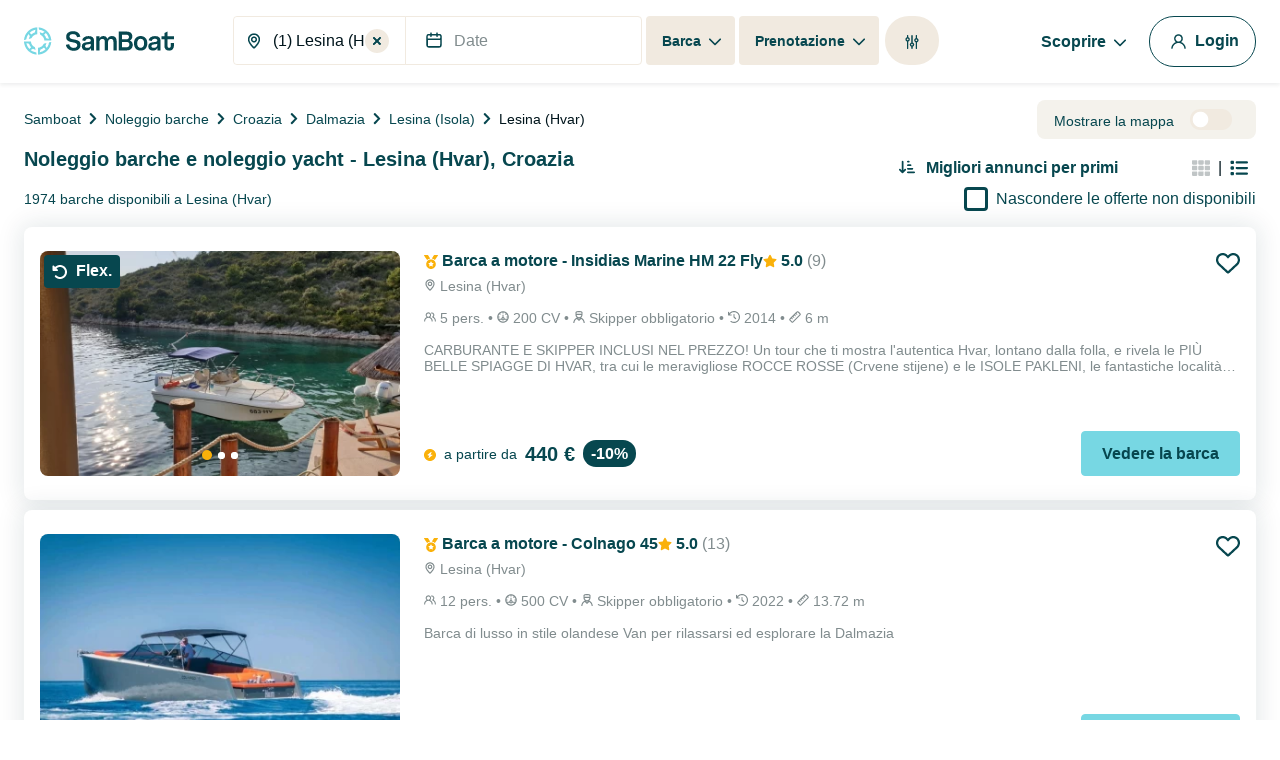

--- FILE ---
content_type: text/html; charset=utf-8
request_url: https://www.google.com/recaptcha/api2/anchor?ar=1&k=6LfJprsZAAAAAIbwoiZPqCZ-3AuxBdyTI4T5ElmC&co=aHR0cHM6Ly93d3cuc2FtYm9hdC5pdDo0NDM.&hl=en&v=PoyoqOPhxBO7pBk68S4YbpHZ&size=invisible&anchor-ms=20000&execute-ms=30000&cb=icm1vghuw21b
body_size: 48880
content:
<!DOCTYPE HTML><html dir="ltr" lang="en"><head><meta http-equiv="Content-Type" content="text/html; charset=UTF-8">
<meta http-equiv="X-UA-Compatible" content="IE=edge">
<title>reCAPTCHA</title>
<style type="text/css">
/* cyrillic-ext */
@font-face {
  font-family: 'Roboto';
  font-style: normal;
  font-weight: 400;
  font-stretch: 100%;
  src: url(//fonts.gstatic.com/s/roboto/v48/KFO7CnqEu92Fr1ME7kSn66aGLdTylUAMa3GUBHMdazTgWw.woff2) format('woff2');
  unicode-range: U+0460-052F, U+1C80-1C8A, U+20B4, U+2DE0-2DFF, U+A640-A69F, U+FE2E-FE2F;
}
/* cyrillic */
@font-face {
  font-family: 'Roboto';
  font-style: normal;
  font-weight: 400;
  font-stretch: 100%;
  src: url(//fonts.gstatic.com/s/roboto/v48/KFO7CnqEu92Fr1ME7kSn66aGLdTylUAMa3iUBHMdazTgWw.woff2) format('woff2');
  unicode-range: U+0301, U+0400-045F, U+0490-0491, U+04B0-04B1, U+2116;
}
/* greek-ext */
@font-face {
  font-family: 'Roboto';
  font-style: normal;
  font-weight: 400;
  font-stretch: 100%;
  src: url(//fonts.gstatic.com/s/roboto/v48/KFO7CnqEu92Fr1ME7kSn66aGLdTylUAMa3CUBHMdazTgWw.woff2) format('woff2');
  unicode-range: U+1F00-1FFF;
}
/* greek */
@font-face {
  font-family: 'Roboto';
  font-style: normal;
  font-weight: 400;
  font-stretch: 100%;
  src: url(//fonts.gstatic.com/s/roboto/v48/KFO7CnqEu92Fr1ME7kSn66aGLdTylUAMa3-UBHMdazTgWw.woff2) format('woff2');
  unicode-range: U+0370-0377, U+037A-037F, U+0384-038A, U+038C, U+038E-03A1, U+03A3-03FF;
}
/* math */
@font-face {
  font-family: 'Roboto';
  font-style: normal;
  font-weight: 400;
  font-stretch: 100%;
  src: url(//fonts.gstatic.com/s/roboto/v48/KFO7CnqEu92Fr1ME7kSn66aGLdTylUAMawCUBHMdazTgWw.woff2) format('woff2');
  unicode-range: U+0302-0303, U+0305, U+0307-0308, U+0310, U+0312, U+0315, U+031A, U+0326-0327, U+032C, U+032F-0330, U+0332-0333, U+0338, U+033A, U+0346, U+034D, U+0391-03A1, U+03A3-03A9, U+03B1-03C9, U+03D1, U+03D5-03D6, U+03F0-03F1, U+03F4-03F5, U+2016-2017, U+2034-2038, U+203C, U+2040, U+2043, U+2047, U+2050, U+2057, U+205F, U+2070-2071, U+2074-208E, U+2090-209C, U+20D0-20DC, U+20E1, U+20E5-20EF, U+2100-2112, U+2114-2115, U+2117-2121, U+2123-214F, U+2190, U+2192, U+2194-21AE, U+21B0-21E5, U+21F1-21F2, U+21F4-2211, U+2213-2214, U+2216-22FF, U+2308-230B, U+2310, U+2319, U+231C-2321, U+2336-237A, U+237C, U+2395, U+239B-23B7, U+23D0, U+23DC-23E1, U+2474-2475, U+25AF, U+25B3, U+25B7, U+25BD, U+25C1, U+25CA, U+25CC, U+25FB, U+266D-266F, U+27C0-27FF, U+2900-2AFF, U+2B0E-2B11, U+2B30-2B4C, U+2BFE, U+3030, U+FF5B, U+FF5D, U+1D400-1D7FF, U+1EE00-1EEFF;
}
/* symbols */
@font-face {
  font-family: 'Roboto';
  font-style: normal;
  font-weight: 400;
  font-stretch: 100%;
  src: url(//fonts.gstatic.com/s/roboto/v48/KFO7CnqEu92Fr1ME7kSn66aGLdTylUAMaxKUBHMdazTgWw.woff2) format('woff2');
  unicode-range: U+0001-000C, U+000E-001F, U+007F-009F, U+20DD-20E0, U+20E2-20E4, U+2150-218F, U+2190, U+2192, U+2194-2199, U+21AF, U+21E6-21F0, U+21F3, U+2218-2219, U+2299, U+22C4-22C6, U+2300-243F, U+2440-244A, U+2460-24FF, U+25A0-27BF, U+2800-28FF, U+2921-2922, U+2981, U+29BF, U+29EB, U+2B00-2BFF, U+4DC0-4DFF, U+FFF9-FFFB, U+10140-1018E, U+10190-1019C, U+101A0, U+101D0-101FD, U+102E0-102FB, U+10E60-10E7E, U+1D2C0-1D2D3, U+1D2E0-1D37F, U+1F000-1F0FF, U+1F100-1F1AD, U+1F1E6-1F1FF, U+1F30D-1F30F, U+1F315, U+1F31C, U+1F31E, U+1F320-1F32C, U+1F336, U+1F378, U+1F37D, U+1F382, U+1F393-1F39F, U+1F3A7-1F3A8, U+1F3AC-1F3AF, U+1F3C2, U+1F3C4-1F3C6, U+1F3CA-1F3CE, U+1F3D4-1F3E0, U+1F3ED, U+1F3F1-1F3F3, U+1F3F5-1F3F7, U+1F408, U+1F415, U+1F41F, U+1F426, U+1F43F, U+1F441-1F442, U+1F444, U+1F446-1F449, U+1F44C-1F44E, U+1F453, U+1F46A, U+1F47D, U+1F4A3, U+1F4B0, U+1F4B3, U+1F4B9, U+1F4BB, U+1F4BF, U+1F4C8-1F4CB, U+1F4D6, U+1F4DA, U+1F4DF, U+1F4E3-1F4E6, U+1F4EA-1F4ED, U+1F4F7, U+1F4F9-1F4FB, U+1F4FD-1F4FE, U+1F503, U+1F507-1F50B, U+1F50D, U+1F512-1F513, U+1F53E-1F54A, U+1F54F-1F5FA, U+1F610, U+1F650-1F67F, U+1F687, U+1F68D, U+1F691, U+1F694, U+1F698, U+1F6AD, U+1F6B2, U+1F6B9-1F6BA, U+1F6BC, U+1F6C6-1F6CF, U+1F6D3-1F6D7, U+1F6E0-1F6EA, U+1F6F0-1F6F3, U+1F6F7-1F6FC, U+1F700-1F7FF, U+1F800-1F80B, U+1F810-1F847, U+1F850-1F859, U+1F860-1F887, U+1F890-1F8AD, U+1F8B0-1F8BB, U+1F8C0-1F8C1, U+1F900-1F90B, U+1F93B, U+1F946, U+1F984, U+1F996, U+1F9E9, U+1FA00-1FA6F, U+1FA70-1FA7C, U+1FA80-1FA89, U+1FA8F-1FAC6, U+1FACE-1FADC, U+1FADF-1FAE9, U+1FAF0-1FAF8, U+1FB00-1FBFF;
}
/* vietnamese */
@font-face {
  font-family: 'Roboto';
  font-style: normal;
  font-weight: 400;
  font-stretch: 100%;
  src: url(//fonts.gstatic.com/s/roboto/v48/KFO7CnqEu92Fr1ME7kSn66aGLdTylUAMa3OUBHMdazTgWw.woff2) format('woff2');
  unicode-range: U+0102-0103, U+0110-0111, U+0128-0129, U+0168-0169, U+01A0-01A1, U+01AF-01B0, U+0300-0301, U+0303-0304, U+0308-0309, U+0323, U+0329, U+1EA0-1EF9, U+20AB;
}
/* latin-ext */
@font-face {
  font-family: 'Roboto';
  font-style: normal;
  font-weight: 400;
  font-stretch: 100%;
  src: url(//fonts.gstatic.com/s/roboto/v48/KFO7CnqEu92Fr1ME7kSn66aGLdTylUAMa3KUBHMdazTgWw.woff2) format('woff2');
  unicode-range: U+0100-02BA, U+02BD-02C5, U+02C7-02CC, U+02CE-02D7, U+02DD-02FF, U+0304, U+0308, U+0329, U+1D00-1DBF, U+1E00-1E9F, U+1EF2-1EFF, U+2020, U+20A0-20AB, U+20AD-20C0, U+2113, U+2C60-2C7F, U+A720-A7FF;
}
/* latin */
@font-face {
  font-family: 'Roboto';
  font-style: normal;
  font-weight: 400;
  font-stretch: 100%;
  src: url(//fonts.gstatic.com/s/roboto/v48/KFO7CnqEu92Fr1ME7kSn66aGLdTylUAMa3yUBHMdazQ.woff2) format('woff2');
  unicode-range: U+0000-00FF, U+0131, U+0152-0153, U+02BB-02BC, U+02C6, U+02DA, U+02DC, U+0304, U+0308, U+0329, U+2000-206F, U+20AC, U+2122, U+2191, U+2193, U+2212, U+2215, U+FEFF, U+FFFD;
}
/* cyrillic-ext */
@font-face {
  font-family: 'Roboto';
  font-style: normal;
  font-weight: 500;
  font-stretch: 100%;
  src: url(//fonts.gstatic.com/s/roboto/v48/KFO7CnqEu92Fr1ME7kSn66aGLdTylUAMa3GUBHMdazTgWw.woff2) format('woff2');
  unicode-range: U+0460-052F, U+1C80-1C8A, U+20B4, U+2DE0-2DFF, U+A640-A69F, U+FE2E-FE2F;
}
/* cyrillic */
@font-face {
  font-family: 'Roboto';
  font-style: normal;
  font-weight: 500;
  font-stretch: 100%;
  src: url(//fonts.gstatic.com/s/roboto/v48/KFO7CnqEu92Fr1ME7kSn66aGLdTylUAMa3iUBHMdazTgWw.woff2) format('woff2');
  unicode-range: U+0301, U+0400-045F, U+0490-0491, U+04B0-04B1, U+2116;
}
/* greek-ext */
@font-face {
  font-family: 'Roboto';
  font-style: normal;
  font-weight: 500;
  font-stretch: 100%;
  src: url(//fonts.gstatic.com/s/roboto/v48/KFO7CnqEu92Fr1ME7kSn66aGLdTylUAMa3CUBHMdazTgWw.woff2) format('woff2');
  unicode-range: U+1F00-1FFF;
}
/* greek */
@font-face {
  font-family: 'Roboto';
  font-style: normal;
  font-weight: 500;
  font-stretch: 100%;
  src: url(//fonts.gstatic.com/s/roboto/v48/KFO7CnqEu92Fr1ME7kSn66aGLdTylUAMa3-UBHMdazTgWw.woff2) format('woff2');
  unicode-range: U+0370-0377, U+037A-037F, U+0384-038A, U+038C, U+038E-03A1, U+03A3-03FF;
}
/* math */
@font-face {
  font-family: 'Roboto';
  font-style: normal;
  font-weight: 500;
  font-stretch: 100%;
  src: url(//fonts.gstatic.com/s/roboto/v48/KFO7CnqEu92Fr1ME7kSn66aGLdTylUAMawCUBHMdazTgWw.woff2) format('woff2');
  unicode-range: U+0302-0303, U+0305, U+0307-0308, U+0310, U+0312, U+0315, U+031A, U+0326-0327, U+032C, U+032F-0330, U+0332-0333, U+0338, U+033A, U+0346, U+034D, U+0391-03A1, U+03A3-03A9, U+03B1-03C9, U+03D1, U+03D5-03D6, U+03F0-03F1, U+03F4-03F5, U+2016-2017, U+2034-2038, U+203C, U+2040, U+2043, U+2047, U+2050, U+2057, U+205F, U+2070-2071, U+2074-208E, U+2090-209C, U+20D0-20DC, U+20E1, U+20E5-20EF, U+2100-2112, U+2114-2115, U+2117-2121, U+2123-214F, U+2190, U+2192, U+2194-21AE, U+21B0-21E5, U+21F1-21F2, U+21F4-2211, U+2213-2214, U+2216-22FF, U+2308-230B, U+2310, U+2319, U+231C-2321, U+2336-237A, U+237C, U+2395, U+239B-23B7, U+23D0, U+23DC-23E1, U+2474-2475, U+25AF, U+25B3, U+25B7, U+25BD, U+25C1, U+25CA, U+25CC, U+25FB, U+266D-266F, U+27C0-27FF, U+2900-2AFF, U+2B0E-2B11, U+2B30-2B4C, U+2BFE, U+3030, U+FF5B, U+FF5D, U+1D400-1D7FF, U+1EE00-1EEFF;
}
/* symbols */
@font-face {
  font-family: 'Roboto';
  font-style: normal;
  font-weight: 500;
  font-stretch: 100%;
  src: url(//fonts.gstatic.com/s/roboto/v48/KFO7CnqEu92Fr1ME7kSn66aGLdTylUAMaxKUBHMdazTgWw.woff2) format('woff2');
  unicode-range: U+0001-000C, U+000E-001F, U+007F-009F, U+20DD-20E0, U+20E2-20E4, U+2150-218F, U+2190, U+2192, U+2194-2199, U+21AF, U+21E6-21F0, U+21F3, U+2218-2219, U+2299, U+22C4-22C6, U+2300-243F, U+2440-244A, U+2460-24FF, U+25A0-27BF, U+2800-28FF, U+2921-2922, U+2981, U+29BF, U+29EB, U+2B00-2BFF, U+4DC0-4DFF, U+FFF9-FFFB, U+10140-1018E, U+10190-1019C, U+101A0, U+101D0-101FD, U+102E0-102FB, U+10E60-10E7E, U+1D2C0-1D2D3, U+1D2E0-1D37F, U+1F000-1F0FF, U+1F100-1F1AD, U+1F1E6-1F1FF, U+1F30D-1F30F, U+1F315, U+1F31C, U+1F31E, U+1F320-1F32C, U+1F336, U+1F378, U+1F37D, U+1F382, U+1F393-1F39F, U+1F3A7-1F3A8, U+1F3AC-1F3AF, U+1F3C2, U+1F3C4-1F3C6, U+1F3CA-1F3CE, U+1F3D4-1F3E0, U+1F3ED, U+1F3F1-1F3F3, U+1F3F5-1F3F7, U+1F408, U+1F415, U+1F41F, U+1F426, U+1F43F, U+1F441-1F442, U+1F444, U+1F446-1F449, U+1F44C-1F44E, U+1F453, U+1F46A, U+1F47D, U+1F4A3, U+1F4B0, U+1F4B3, U+1F4B9, U+1F4BB, U+1F4BF, U+1F4C8-1F4CB, U+1F4D6, U+1F4DA, U+1F4DF, U+1F4E3-1F4E6, U+1F4EA-1F4ED, U+1F4F7, U+1F4F9-1F4FB, U+1F4FD-1F4FE, U+1F503, U+1F507-1F50B, U+1F50D, U+1F512-1F513, U+1F53E-1F54A, U+1F54F-1F5FA, U+1F610, U+1F650-1F67F, U+1F687, U+1F68D, U+1F691, U+1F694, U+1F698, U+1F6AD, U+1F6B2, U+1F6B9-1F6BA, U+1F6BC, U+1F6C6-1F6CF, U+1F6D3-1F6D7, U+1F6E0-1F6EA, U+1F6F0-1F6F3, U+1F6F7-1F6FC, U+1F700-1F7FF, U+1F800-1F80B, U+1F810-1F847, U+1F850-1F859, U+1F860-1F887, U+1F890-1F8AD, U+1F8B0-1F8BB, U+1F8C0-1F8C1, U+1F900-1F90B, U+1F93B, U+1F946, U+1F984, U+1F996, U+1F9E9, U+1FA00-1FA6F, U+1FA70-1FA7C, U+1FA80-1FA89, U+1FA8F-1FAC6, U+1FACE-1FADC, U+1FADF-1FAE9, U+1FAF0-1FAF8, U+1FB00-1FBFF;
}
/* vietnamese */
@font-face {
  font-family: 'Roboto';
  font-style: normal;
  font-weight: 500;
  font-stretch: 100%;
  src: url(//fonts.gstatic.com/s/roboto/v48/KFO7CnqEu92Fr1ME7kSn66aGLdTylUAMa3OUBHMdazTgWw.woff2) format('woff2');
  unicode-range: U+0102-0103, U+0110-0111, U+0128-0129, U+0168-0169, U+01A0-01A1, U+01AF-01B0, U+0300-0301, U+0303-0304, U+0308-0309, U+0323, U+0329, U+1EA0-1EF9, U+20AB;
}
/* latin-ext */
@font-face {
  font-family: 'Roboto';
  font-style: normal;
  font-weight: 500;
  font-stretch: 100%;
  src: url(//fonts.gstatic.com/s/roboto/v48/KFO7CnqEu92Fr1ME7kSn66aGLdTylUAMa3KUBHMdazTgWw.woff2) format('woff2');
  unicode-range: U+0100-02BA, U+02BD-02C5, U+02C7-02CC, U+02CE-02D7, U+02DD-02FF, U+0304, U+0308, U+0329, U+1D00-1DBF, U+1E00-1E9F, U+1EF2-1EFF, U+2020, U+20A0-20AB, U+20AD-20C0, U+2113, U+2C60-2C7F, U+A720-A7FF;
}
/* latin */
@font-face {
  font-family: 'Roboto';
  font-style: normal;
  font-weight: 500;
  font-stretch: 100%;
  src: url(//fonts.gstatic.com/s/roboto/v48/KFO7CnqEu92Fr1ME7kSn66aGLdTylUAMa3yUBHMdazQ.woff2) format('woff2');
  unicode-range: U+0000-00FF, U+0131, U+0152-0153, U+02BB-02BC, U+02C6, U+02DA, U+02DC, U+0304, U+0308, U+0329, U+2000-206F, U+20AC, U+2122, U+2191, U+2193, U+2212, U+2215, U+FEFF, U+FFFD;
}
/* cyrillic-ext */
@font-face {
  font-family: 'Roboto';
  font-style: normal;
  font-weight: 900;
  font-stretch: 100%;
  src: url(//fonts.gstatic.com/s/roboto/v48/KFO7CnqEu92Fr1ME7kSn66aGLdTylUAMa3GUBHMdazTgWw.woff2) format('woff2');
  unicode-range: U+0460-052F, U+1C80-1C8A, U+20B4, U+2DE0-2DFF, U+A640-A69F, U+FE2E-FE2F;
}
/* cyrillic */
@font-face {
  font-family: 'Roboto';
  font-style: normal;
  font-weight: 900;
  font-stretch: 100%;
  src: url(//fonts.gstatic.com/s/roboto/v48/KFO7CnqEu92Fr1ME7kSn66aGLdTylUAMa3iUBHMdazTgWw.woff2) format('woff2');
  unicode-range: U+0301, U+0400-045F, U+0490-0491, U+04B0-04B1, U+2116;
}
/* greek-ext */
@font-face {
  font-family: 'Roboto';
  font-style: normal;
  font-weight: 900;
  font-stretch: 100%;
  src: url(//fonts.gstatic.com/s/roboto/v48/KFO7CnqEu92Fr1ME7kSn66aGLdTylUAMa3CUBHMdazTgWw.woff2) format('woff2');
  unicode-range: U+1F00-1FFF;
}
/* greek */
@font-face {
  font-family: 'Roboto';
  font-style: normal;
  font-weight: 900;
  font-stretch: 100%;
  src: url(//fonts.gstatic.com/s/roboto/v48/KFO7CnqEu92Fr1ME7kSn66aGLdTylUAMa3-UBHMdazTgWw.woff2) format('woff2');
  unicode-range: U+0370-0377, U+037A-037F, U+0384-038A, U+038C, U+038E-03A1, U+03A3-03FF;
}
/* math */
@font-face {
  font-family: 'Roboto';
  font-style: normal;
  font-weight: 900;
  font-stretch: 100%;
  src: url(//fonts.gstatic.com/s/roboto/v48/KFO7CnqEu92Fr1ME7kSn66aGLdTylUAMawCUBHMdazTgWw.woff2) format('woff2');
  unicode-range: U+0302-0303, U+0305, U+0307-0308, U+0310, U+0312, U+0315, U+031A, U+0326-0327, U+032C, U+032F-0330, U+0332-0333, U+0338, U+033A, U+0346, U+034D, U+0391-03A1, U+03A3-03A9, U+03B1-03C9, U+03D1, U+03D5-03D6, U+03F0-03F1, U+03F4-03F5, U+2016-2017, U+2034-2038, U+203C, U+2040, U+2043, U+2047, U+2050, U+2057, U+205F, U+2070-2071, U+2074-208E, U+2090-209C, U+20D0-20DC, U+20E1, U+20E5-20EF, U+2100-2112, U+2114-2115, U+2117-2121, U+2123-214F, U+2190, U+2192, U+2194-21AE, U+21B0-21E5, U+21F1-21F2, U+21F4-2211, U+2213-2214, U+2216-22FF, U+2308-230B, U+2310, U+2319, U+231C-2321, U+2336-237A, U+237C, U+2395, U+239B-23B7, U+23D0, U+23DC-23E1, U+2474-2475, U+25AF, U+25B3, U+25B7, U+25BD, U+25C1, U+25CA, U+25CC, U+25FB, U+266D-266F, U+27C0-27FF, U+2900-2AFF, U+2B0E-2B11, U+2B30-2B4C, U+2BFE, U+3030, U+FF5B, U+FF5D, U+1D400-1D7FF, U+1EE00-1EEFF;
}
/* symbols */
@font-face {
  font-family: 'Roboto';
  font-style: normal;
  font-weight: 900;
  font-stretch: 100%;
  src: url(//fonts.gstatic.com/s/roboto/v48/KFO7CnqEu92Fr1ME7kSn66aGLdTylUAMaxKUBHMdazTgWw.woff2) format('woff2');
  unicode-range: U+0001-000C, U+000E-001F, U+007F-009F, U+20DD-20E0, U+20E2-20E4, U+2150-218F, U+2190, U+2192, U+2194-2199, U+21AF, U+21E6-21F0, U+21F3, U+2218-2219, U+2299, U+22C4-22C6, U+2300-243F, U+2440-244A, U+2460-24FF, U+25A0-27BF, U+2800-28FF, U+2921-2922, U+2981, U+29BF, U+29EB, U+2B00-2BFF, U+4DC0-4DFF, U+FFF9-FFFB, U+10140-1018E, U+10190-1019C, U+101A0, U+101D0-101FD, U+102E0-102FB, U+10E60-10E7E, U+1D2C0-1D2D3, U+1D2E0-1D37F, U+1F000-1F0FF, U+1F100-1F1AD, U+1F1E6-1F1FF, U+1F30D-1F30F, U+1F315, U+1F31C, U+1F31E, U+1F320-1F32C, U+1F336, U+1F378, U+1F37D, U+1F382, U+1F393-1F39F, U+1F3A7-1F3A8, U+1F3AC-1F3AF, U+1F3C2, U+1F3C4-1F3C6, U+1F3CA-1F3CE, U+1F3D4-1F3E0, U+1F3ED, U+1F3F1-1F3F3, U+1F3F5-1F3F7, U+1F408, U+1F415, U+1F41F, U+1F426, U+1F43F, U+1F441-1F442, U+1F444, U+1F446-1F449, U+1F44C-1F44E, U+1F453, U+1F46A, U+1F47D, U+1F4A3, U+1F4B0, U+1F4B3, U+1F4B9, U+1F4BB, U+1F4BF, U+1F4C8-1F4CB, U+1F4D6, U+1F4DA, U+1F4DF, U+1F4E3-1F4E6, U+1F4EA-1F4ED, U+1F4F7, U+1F4F9-1F4FB, U+1F4FD-1F4FE, U+1F503, U+1F507-1F50B, U+1F50D, U+1F512-1F513, U+1F53E-1F54A, U+1F54F-1F5FA, U+1F610, U+1F650-1F67F, U+1F687, U+1F68D, U+1F691, U+1F694, U+1F698, U+1F6AD, U+1F6B2, U+1F6B9-1F6BA, U+1F6BC, U+1F6C6-1F6CF, U+1F6D3-1F6D7, U+1F6E0-1F6EA, U+1F6F0-1F6F3, U+1F6F7-1F6FC, U+1F700-1F7FF, U+1F800-1F80B, U+1F810-1F847, U+1F850-1F859, U+1F860-1F887, U+1F890-1F8AD, U+1F8B0-1F8BB, U+1F8C0-1F8C1, U+1F900-1F90B, U+1F93B, U+1F946, U+1F984, U+1F996, U+1F9E9, U+1FA00-1FA6F, U+1FA70-1FA7C, U+1FA80-1FA89, U+1FA8F-1FAC6, U+1FACE-1FADC, U+1FADF-1FAE9, U+1FAF0-1FAF8, U+1FB00-1FBFF;
}
/* vietnamese */
@font-face {
  font-family: 'Roboto';
  font-style: normal;
  font-weight: 900;
  font-stretch: 100%;
  src: url(//fonts.gstatic.com/s/roboto/v48/KFO7CnqEu92Fr1ME7kSn66aGLdTylUAMa3OUBHMdazTgWw.woff2) format('woff2');
  unicode-range: U+0102-0103, U+0110-0111, U+0128-0129, U+0168-0169, U+01A0-01A1, U+01AF-01B0, U+0300-0301, U+0303-0304, U+0308-0309, U+0323, U+0329, U+1EA0-1EF9, U+20AB;
}
/* latin-ext */
@font-face {
  font-family: 'Roboto';
  font-style: normal;
  font-weight: 900;
  font-stretch: 100%;
  src: url(//fonts.gstatic.com/s/roboto/v48/KFO7CnqEu92Fr1ME7kSn66aGLdTylUAMa3KUBHMdazTgWw.woff2) format('woff2');
  unicode-range: U+0100-02BA, U+02BD-02C5, U+02C7-02CC, U+02CE-02D7, U+02DD-02FF, U+0304, U+0308, U+0329, U+1D00-1DBF, U+1E00-1E9F, U+1EF2-1EFF, U+2020, U+20A0-20AB, U+20AD-20C0, U+2113, U+2C60-2C7F, U+A720-A7FF;
}
/* latin */
@font-face {
  font-family: 'Roboto';
  font-style: normal;
  font-weight: 900;
  font-stretch: 100%;
  src: url(//fonts.gstatic.com/s/roboto/v48/KFO7CnqEu92Fr1ME7kSn66aGLdTylUAMa3yUBHMdazQ.woff2) format('woff2');
  unicode-range: U+0000-00FF, U+0131, U+0152-0153, U+02BB-02BC, U+02C6, U+02DA, U+02DC, U+0304, U+0308, U+0329, U+2000-206F, U+20AC, U+2122, U+2191, U+2193, U+2212, U+2215, U+FEFF, U+FFFD;
}

</style>
<link rel="stylesheet" type="text/css" href="https://www.gstatic.com/recaptcha/releases/PoyoqOPhxBO7pBk68S4YbpHZ/styles__ltr.css">
<script nonce="vj_i32gSAYyIJcgjR-U8rw" type="text/javascript">window['__recaptcha_api'] = 'https://www.google.com/recaptcha/api2/';</script>
<script type="text/javascript" src="https://www.gstatic.com/recaptcha/releases/PoyoqOPhxBO7pBk68S4YbpHZ/recaptcha__en.js" nonce="vj_i32gSAYyIJcgjR-U8rw">
      
    </script></head>
<body><div id="rc-anchor-alert" class="rc-anchor-alert"></div>
<input type="hidden" id="recaptcha-token" value="[base64]">
<script type="text/javascript" nonce="vj_i32gSAYyIJcgjR-U8rw">
      recaptcha.anchor.Main.init("[\x22ainput\x22,[\x22bgdata\x22,\x22\x22,\[base64]/[base64]/[base64]/[base64]/[base64]/[base64]/KGcoTywyNTMsTy5PKSxVRyhPLEMpKTpnKE8sMjUzLEMpLE8pKSxsKSksTykpfSxieT1mdW5jdGlvbihDLE8sdSxsKXtmb3IobD0odT1SKEMpLDApO08+MDtPLS0pbD1sPDw4fFooQyk7ZyhDLHUsbCl9LFVHPWZ1bmN0aW9uKEMsTyl7Qy5pLmxlbmd0aD4xMDQ/[base64]/[base64]/[base64]/[base64]/[base64]/[base64]/[base64]\\u003d\x22,\[base64]\\u003d\\u003d\x22,\x22w4zCisOgbMOlHQPDr2tgwo/[base64]/CjgQOw67DiMKKQsKrw7zCusKuw7/Cu1vDgygvIcOSME3CkG7DtVcZCMK8Li8Nw5NaCjtrJcOFwoXCt8KQYcK6w6bDrUQUwpUIwrzChjXDo8OawopXwonDuxzDhhjDiElPasO+L0nCgBDDnw/Cm8Oqw6gjw7LCgcOGFxnDsDV7w6xcW8K/[base64]/XsK+NSHCn3XClV1oQRonw67Cp8KtwpfCg3PDicOrwpImGcKVw73Cmk3CsMKPYcKkw6sGFsKVwovDo17DnTbCisK8wo7CkQXDosKOacO4w6fCtlUoFsKFwpt/YsO9dC9kfcKmw6olwoxUw73Dm10UwobDkntVd3coPMKxDg4eCFTDjFxMXypCJCcbdCXDlQ7DsRHCjADCtMKgOynDsj3Do01Bw5HDkQwMwoc/[base64]/Dr3FNVsOTwrIrw5ZyKcOBa8Kzwo3DksKdTGHCtxnCj0DDlcOuPcK0wpEmOjrCoiTCmMOLwpbCpcKlw7jCvlTCrsOSwo3DrsO3wrbCu8OqH8KXcHMlKDPCk8Onw5vDvSV0RBx6IsOcLRcRwq/DlwbDisOCwojDosO3w6LDrhXDsx8Aw5jCnwbDh3sJw7TCnMKJecKJw5LDr8OSw58ewqlIw4/Cm38Kw5dSw65RZcKBwpjDu8O8OMKMwoDCkxnCjMKZwovCiMKCXmrCo8OLw4cEw5Z7w7E5w5Y+w5TDsVnCvMKEw5zDj8Kfw6rDgcONw5N5wrnDhCnDvG4Wwq7DgTHCjMOEXFhqfDLDk2LCjHMKKllnw5jCs8KlwpvDmMK/[base64]/CgsObw6fCv8OHXgrDvRzCugFXwpEWw75JHyIewoPDu8KoJ2ksVMOdw4goHnEIwpVJEx3CtkRbcMOFwo4JwpVqOMKmVMKUS1kZw4/CmyBxJxV/csOAw6FZU8KNw5HDvH0UwqLCgMOfwohOw6xLwo/ChMK3wqXCvMKaM0rDtcOJwpIfwrcEwrBBwoV/Z8KbV8Kxw64Lw7JBPgfCmX/Cq8O/[base64]/CsMOcwq/ChcK/wo4sw7ktLHpgIy9eRVJ7w5Fmwq/Cq8KkwpHCnjDDnMKew7PDu1BHw6hAw6Jcw7XDpgjDr8KEw4DCvMOGw5/CkygTdsKMT8K1w5FzecKRwobDucOmEMOaZ8K/wonCkn8Kw5Fcw5PDiMKpEMODLmfCn8Orwplnw6PDusOVw7vDglQxw5/DvsOkw4QBwrjCuHtOwrZcKsOhwoTCkMK+FxLDn8OuwqVbacOaU8OGwrTDlEfDlSAdwq/[base64]/CpcKpw7rCkjfDlMOgDcO1OsKUw4gAY08Ew79jwpoCSjTDmG/CjU/DvBrCnA7DucKZBMOIw60owrjDikTDp8KUwotfwrfDo8OcEHRoDsOnP8OdwpEPw75Mw4AWZhbDhQ/DvcKRRhrChMKjQU9qwqZ2N8K8wrMZw7ZpJ0IGw4jChE3CoGTDrcOTKsOfGn7DphxKYcKow5/DuMOtwoTChhR0BhPDvyrCsMOnw5LDqAfCvT7DisKscCXCqkbCg1/DmxTDiU7DrsKkw7QFdMKVInTCll9PDBvCq8KYw4kawpoGT8OVwrdYwrLCvMOyw4wCwqrDqMKFw6nDpkTDpkg0wo7Cl3DCuzs5FmpLfFg9wr9aRsOSwqF/w4RTwr7CtVTDsl8QXzBGw4jCn8KKfwUnwo/DlsKtw5/ChcOyISjClcKaSUPDvGrDnF7Dl8OZw7XCvit/wrMzWjZWAcKfPmvDl1wQX2rDssKJwo3DlcK0IzvDkMOSw4EWO8Ofw57DhsO7w6vCh8K5ccK4wr0Fw7crwpfCv8KEwpXDlsKfwo3DvcKuwpnDghh8HEHCicOOXcOwFEl1w5FPw6TCnsOKw47CjQjDgcKEwoPDolhuDXNSGwnCghDDpcOUw7w/wpIfN8K7wrPCtcOmw6QJw71kw6AUwpp7wrs7BMO+HcKFV8OQScODw5Y7DsKUZsOVwrjCkjbCucO/NlrCosOFw7Jhw5pAXEpRXTHDjWRRw5/CuMONZm0SwojCkAjDjSITdMKmXUdWWzoZFsKce0t/[base64]/CmsOMworCssKEfyogw6srw53Cu8K7bcK9CMOLYcOYYcKdPiU9wpUSBiV9UxjCrG5Dw5TDpx9DwoBHNTApZ8KbP8OXwronXcOvKA8bw6gya8OHwpl2VcOqw41Hw7ArARPDkMOjw7xZLsK7w7d3a8O8bQDCt0nCj0bCnAvCoCzDiytjQcOabsK7wpBYC0scJMKDw6/DqSk0WsOsw6pqB8KHCsObwpc1wq4iwrNaw6rDqFHCh8OEWMKNHMOaMw3DnsKXwrJ3AkzDgy05w5FpwpHDnl86wrFkTVsdMH3CinMNCcKud8Kmw4owEMOHw4HCoMKbwo8lMlXClcOJw6nCjsKHXcKpWFNaKDA5w7FbwqQKwr5aw6/[base64]/CjnbCsmJJwpTDtWHDsXnClBdAw6zDgsO2woRbw4QPUcOVBTvDpMOdPMO/wrXCtB8ewr/CvcK6DyRBasO3JTsIZMOlOHDDncKpwoLCrmJNMEk5w4fChcOMw4lKwr3DjH7Csy1Hw5TCgxIKwpgwQh90fhjDkcKLw7nDssKSw7gyQQ3CuSINwp9vE8OTdMK0wpPClCkyVzTDhHzDnF8vw4sLw7jDjh1wX19/[base64]/CvsKSw7DCgErClE0sw5c9w4Jqw4TDrnXCl8OkBMOow6McF8KsTsKFwrN6OcOew7JZw5rCjsK8w4jCkyLCvR5OcsO5w78WCDzCv8KVAsKfXsOiaWwLBWzDqMOjCC1wasKPSMKTw7RWPyHDsFUCVyEtwo4Hw4I3csKRRMOgw4DDgiHCtlpUeFrDuT/CpsKeIsKyJTISw5YrWQTCglJOwrsqw6vDj8KJM0DCnVzDg8KJasOLasKsw4A9QMOaCcKRc0HDhnRaCcOmw4zCiTI6w6DDkcOwVsKafsKMAXF3w4tcw7x2w64NEXU2Qk/CvwrCusOBJBY2w7PCmsOFwqjCvzBaw4k2wpbCsEjDkSA+wpzCosOaO8ODEcKDw6FBKsKZwpMvwr3CjMOsQkEcP8OWJsK/wonDpSUlwoUJwpvDrGfChg42ZMKtw7hiwploJAXDisOaTRnDij5TO8KzViPCuSHDrmDChFZINsKqEMKHw43DgsK7w4XDm8KOSMKzw6zCkXDDmkXDim9Vwpp/w6VgwpVqOsKzw4/[base64]/WmEIw7rDo0VtGsKewrYbHcKySlXDogLCpzfCgWoKJiDCv8ORwpJQecOSSCvCrcKWAmsUwr7DiMKHw6vDrGvDiyRKw6Z1c8OmP8KRVTEew5zCpgvDhcKGMH7DnjBLwq/DksO9wpYEHMK/[base64]/DkwfDscKTwo1oFAvDulJpwocEf8Oww7k9w6hsO33DnsOjIMOJw7hDbT01w5jCiMOqRizCusOVwqLDmHDDocOnDmcawptww6skNMOUwqJTZU/Coycjw4QvH8KnYmTCi2DCrD/CgwUYPMKqa8KoKsOpecOBUcOawpAWfFleAxDCncOOZy/Dr8K2w6PDmw/[base64]/CmcKIPUjCvE0zwpXDs1JEw4ZqRGBeQHZJwr7CpsOUMggmwrXCk31ew7Ikwp/Ck8O4fCzDl8Krw4PCjW/CjTpbw5LCsMKGBsKHworCg8O+wogAwodTK8OiNsKOIsOSwqjCnMKswqPCmUnCvxLDk8O7VcKKw5XCkcKFTcOywoh4cCDCu0jDgjAOw6rCizdRw4nDmsKNK8KPf8OJKnrCkGLCmMK+JMOJwq0sw4/CtcKNw5XDsDdpR8OKAmbDnG/CnXXDnGHDp3Anw7QGG8Kvw6LDlMKxwqpofUjCuQ5dNVvDksOFfcKaJwNOw486ZMOlcMO+wo/CnsOsOCjDjsKkwrnDtwFJwoTCjMOIP8OpVsO/Pj/Ci8OzaMOtYgsawrgtwrvCicKkLMOBPcOFwp7CoT3CnlIIw7bDtDTDng9Lw43CriE0w5hpA0Enw45cw7xtIRnDnRzCucKkw5/Cg2vCrsKHKsOBH0BJPcKUF8OywpPDh1LCpcOaH8KSEy/DgMK9wo/CscOqURvCt8K5WsKDwpIfwq7CrMOkw4bCksOCfWnCmXvCkMK2w6o6wobCs8KMJTEFLEJIwq/CkG1BMQ7CgVtqwrbDtMKfw65dIcOJw4JEwrZwwoBJdXPDk8KawrhHKsKTwokSasKkwpBZw4jCoixuG8KuwofChMKOw7tAwrTCvAHDiEVdAT59A1PDvsKEwpMeB1hEwqjDtsOFwrHCkF/CjcKhWEs1w6vDhENzR8K0wonCoMOtTcOUP8Kfwq7Dp1lxJ1fDukXCscOtw6jCil3CmsODfWbClsKMwo0BRXfDiknDpifDvA/CvX53w5/Di2UBTiMwYMKKZR80ciDCqMKsTyYIWcOkSMOrwr0yw7tMV8K2QXI6wqLCisKSLTjDmcK/A8Kew6ZbwpYIXg4EwpPCjgnDlCNGw44Bw7YjIMOdwqNqUXTCvMKnZQ85w7rCrsOYw7HDoMOTw7fDhw7Djk/Cp3PDv0LDtMKYYmbCl3MQJsK/w51Xw7LCm2PDssOufFbDk1vDqcOeccOfHMKHwq/Cu1p9w6Udwrc4KcKuwph/w63DpU3DqMKTH0rClFkqQMO2KmrCnzM/HB4dS8K1wrfCu8Onw5leAVjCmsKIez9Pw5YRN1vDnV7CtcKNBMKVBsO1E8Kgw5rDiBHDkW/Cl8K2w4l/wolkNMK1wovCkiHDpxXDok3DihLDgjrCnR/DqSgvXl/Dhw0tUD9DH8KuejXDtcOKwqXDs8OBwq1aw7lvw5XCtmDDm1N5ccOUPh0+KRnDk8OTVj/DjMOyw67DujxEfH7ClMKnwpV0XcK9wpMGwr99BMOvchUmA8OIw7RrSVtjwqgQVMOjwq0awpJFEsK2ShzDlMKDw4dFw5bCjMOsIsK2wqZqecKMRX/Dh2XClWzCnkU3w64LXk1yHBjCnChxKcKkw4EbwofCmcOUw6jDhAolcMKIG8K6QiV6G8OAwp0+wrzCixpowpwLwoF+wp7DhT1UHjl4AcKjwqTDrSjClcKTwozCngHCpGHDiGscwrDDqxABwr/Dghkdd8OpBWhza8KtYcOTHRjCq8OKCMOEwofCicKXFTsUwqIIbBFQw79Yw6bCksKSw5zDlXDDr8K6w7R0dMOcSBvCmMOiWEJSw6TCtnPCosOoAcKAWVVvCibDuMOHw5jDhmnCvj/DjMOMwq8DEcOtwrjDpzTCnTJIw65tCcKtwqfCucKpw47Cq8OhZy7DoMOCBCbChxZCQMK+w6EwDhxYIj4ew4ZTw58/YmYlwp7DvsO7ZF7CsiUSZ8OCaBjDgsKTZcOFwqoGNFrDscKRWGjCm8KvWFxjQsKbDMKGGMOrwojCrsOJwohoXMOLXMKWw6ACaBDCkcKTLG/[base64]/w7zChsO/w4MBworDiMKQwrvCncK0KUTCoUHCowfDoMKEw7RdacKUe8KcwoxpeTzCoXHChVIVwrlFNRPCt8KEw6bDnj4tBCNgw65nwqFnw4NOZy/CuGDDkV1lwop4w6M9w695w5PDjFfDnMKwwrHDl8OybyISw5bDnijDn8KJwr/[base64]/R8Oyw4sOMXc5ehXChlzDqAYAw7LCn0bDp8O3PGVpPMKVwqbDmTjCqAQlAT/DgcOqw48dwr5XPcKFw5vDjcK3wr/[base64]/DoCxVw5fDo2vCkBvDm8KJfsKLworDu39Ie03DuldFGsOsYMOPTXwpDX7DomY1VXLCvhEbw7xRwq3Cp8OFaMOyw4PCgsOVwpbClFRbAcKLQEbChwBkw5jCp8O8Ul8LQMKhwp89w6IKVirCkcK/cMO+QW7CqR/[base64]/DnsOrXcOMFVEiw4zDj8KTw4s7aMOkwppzF8Oqw7xNPMK9w7FGWcOBajU8w68aw4TCmMK/wrvClMKyZ8OGwofCgVpcw7rCilbCp8K/[base64]/[base64]/CucKWw7bDlwzDhcO6dMKWf2FAUULDj8OsEsKXw7vDi8Ovw5V9w57DhRs2JErCnTYwbnYrFHgxw7AVE8Oaw5NGJgPCoxjDlcOfwoplwrJqZ8K0NU/[base64]/w6omXBPDqknCicOFwpDDhsORwrJKYFbDsMO8dkXDnxBAZVZMIMOWNcK8RcKcw7zChQPDnsOqw73DvU8dE3sOw6fDv8OOdsO3ZsKlw4U6wobCrcKEe8K7wowRwonDnQ8HIiVhw6/Ctkg1PcOcw44owrrDqcOQax9cDcO+BzTCs1zDl8OtEcKiCxnCqcKNwp/DrhjDtMKRZRs6w5lebz3CmVIxwrYjJcKzwq5AAcO6QRnCqWECwok+w6zCgUBewoFoCsOseHPCoiLCnXJeJndfwqFjw4PCsld/w5law4tLBiPCkMO3RMOWwqfCkUtxUwBwTBLDoMOXw73DjsKaw6tcfcOTd3NRwoXDkUtcw4nDrcOhOTHDpcOwwqIgJFHCiSRIwrIGwrbChBASYMOqfGxAw6keIMKbwqtCwqF/QMOCW8Omw7NfIw7DpBnCmcOPLsOCOMKXNMKFw7nCpcKEwrpjw7bDnUExw7PDoA/DqEkQw7QVDcOIMH7CgMOxwpjDlMO6Z8KffMKKFF8Sw45+wpwlJsOjw6fCnkjDjCZpMMKzBsKTw7LCr8O+w4DCisK7w4PCr8KPbsOSHQE0dsK1LW/DusObw7cNRwkRDWzDn8K2w5zCgCxDw7VYw6MMZjrCjMOsw4/[base64]/CswPDt8K8RMKqRnvDv8O0woDDrsOlw5nChsKJwq8kMMKhwq95EAAOwrNyw74hFsKMwrPDm3nCjMK1w7TCmcO7LX91w5BBwoHCj8OwwqsdU8KZAXTDtsO6wprChMOQwo/DjQ3DpgbDvsO8w4zDq8O3wqkvwodmBsO6wrcMwrBSYcKdwpQQX8KIw6cdbMOOwo1Kwrtsw7HCsVnDkTLCnzbDq8OPbMOHw4ASwo/CrsOiTcOdWTUBAMOqRjpZLsOiY8KAFcOpFcOiw4DDsU3DksKbw7rCpy3Duy1XTSLDjAEFw65Mw4IPwpvCty7DgD/DmMOGOsOEwqtiwqDDncO/w7PDpmdIRMKhIsKHw5bCnsOnOzF3JB/[base64]/YV7Dk8KeWMObUmDClDbCnMKWDMOjwp/DoH0kcQMtwrLCicK5w67DisO+w4HDm8KaJSEww47CvXrDtcODwp8DcmbChMOnQHJlwpvDtsKxw4Y1w7fCqTMuw5U1wqpvSWTDigQZw6jDscOZMsKJwp9vAQtKHBXDqsKeFQrClcOMAgd7wr/DsGZqwo/DrMOwe8Otw6nCk8KtWlw4C8OGw6EsG8OaNWl4FMKfw4vDksO7wrbDsMKmIMOBwrgSMcOhwqLCqi/CtsOdcHXCmFwxw74kwrbCqcOgwqBwXGTDtsOfMRJsOiJiwp/CmWhjw4bCjsKAVMOZHl93w4BGIMK8w7LDiMOewrDCuMO+c1RiNSdDOWAuwrbDqkFzfsONw4Emwod7I8KtS8KXAsKlw4bDhsKqFcO9wrfCrcKOw5NNw4EDw7NrV8KxQWBPwrTDoMKVwpzCg8Kdw5jDpHvCiSzDlcKQwoYdw4rCisKeT8K/wr9xUcO1w5bClzEBXcKFwootw5UBwrXDm8KDwr1jCMO6acKoworDqiXClDfDsHp4ZhwiHHrDh8K5NsOPKFJmD0jDiQ1/[base64]/Dj8Olw6kRQMOXwr51R8K9bcOVw6MBw4PCiMKlegzChsKtw5jDu8O8wrjClcKqXmQbw5BmdGnDtsKqwpvCrsOow67CpsOmworDnwPDvUYPwpDDnsKlWSFudmLDoWZ3wpTCvMKcwobCsF/Cm8K7w5BDw6XCpMKNw5xjVsOFwoDCpRLDthzDjFRmUi3Cr3EXdywqwp1XcsKqdHkeYinDhcOYwoVdw6tGw4rDhS3DknjDgMKSwpbCk8K1wqAHDsOCVMOQDWIpFsKew4XChiUMGUXDicKid3LCssOJwokFw5/DrD/[base64]/Cr2TCq2fDsMOqw6fCmz7DtkHDvcKWE8OpY8OEwpfDtMOGJ8K2OcOFw7HCvnDCmX3CggRrw6TCnMKzczRBw7HCkxJUwrwhwrA0w7p6S0tswpoaw6A0WDhDKnnDhmrCmMO/[base64]/DjEhTJcO3wohiwqbCp8K2w40yw41Jwr/Ci1NrQhnCisOgLgRWw7/ChsKPOgZQwr3CqHTCpAEAdjLCk3EgEwrCuk3CrD1XEEfCicOsw7/[base64]/wrwpw5XDo8OTw6jDi3/DisK9w5DDgyjCqsKyw6rCrcO8J2/[base64]/[base64]/AMOqwoFDwqwFw7NFUMOyZzFjCzxGw5zDtTfDucK6Cw9bU2YWw5vChGhpXGpJBGPDkVvCqCwzRFgRwrDDuA7ChhBmJj4gcQMnCsKpwogUYwLDrMK1w7Aiw5lVRcOPHsKrThxOIcK/wql0wqh6w4bCi8OSRsO2Nn3DvMO3LsKfwrDCrD53w73DsUnCgijCv8Ovw77DpsONwoU/w449EwlEwqQJQS99wpPDv8OSMMK1w5XCmsKzw4UEGMOyFHJ4w481P8Kzw6Unw4dqIMK+w7R1w5cYwpnDosKmWBjDujLDhsOcw5bCmi5WDMO+wqzDggINS3DDv3g7w5YQMsOrw49KVEzDk8KAdU9pw4cgNMKPw7zDrMOKMcK8acK/wqLDiMKZThdnwp0wRcKwQMOwwqTDi3bCncO8woPCvlQKNcOafDrCrwAVw5g7XFlowp/CtnxCw7fCgcOcw48MX8Klw7/DvMK7G8KVwrvDmcODwr7CpjTCrnp8elPCqMKCLF02wpDDpMKWwq9rw43DuMOrwpLCq2ZNSGU2wqkYwrbCmFkIw4I+w4Umwq7DjMO4csK5dsO7wrjCtMKawpzCjUNmwrLCpMOQXB4gJMKFKhDDujXDjwTDgsKIFMKXw7/Dn8OacV/Cu8O3w40kfMKOw4HDkQDCh8KlNGzDk27CtBrDkkHDn8Ocw6pywrPCvTjCt3obwowtw7N6DsKNWsOuw75swqZawq3Ct3LDqXJKw57CpCHCtlnDgmgmwrXDmcKDw5YEfwLDuQnCgsOAw5Eyw5fCu8Kxw5TCnxfCm8Ogw6XDicKrw5lLAB7ClSzDvzoeTR/[base64]/Doltue13DpglJNxIMwoXDvMKgLR5swqxKw7xmw7zDvlfDr8O/NybDhcO0w5pjwpcHwpl5w6bCniIfP8KRScKLwqJyw7kQKcO/ZwQEIl/[base64]/LmbCo8O+fhpWfsK5DHXCr1/Do8O7ZEvDsDUfCwPCpyXCmsOBwp7DlsOnL3TCviIVwoLDnQ0HwojCtsO9woRfwo7Dhj5uBBzDgcOSw4lPTcOZwo7ChAvDr8KHVkvCp0tRw77CtMKrwoB6wpAKMsOCKUNzeMK0wok3dcO/esO1woHCscOJw6zCoSFyP8OSdMKuYETChEwUw54PwqUER8KswpHCghnDt1t0RcOzZsKjwqANNmYFGRoqSMK/woLCjiDDt8O0wpLCmw4aATI9ZRh/wr8jw63DnH1JwpbDjy7ChHPDtsOJWcOyNMKMwoBJPinDm8KsdGXDnsO0w4DDiTbDqAIPwqLCnXQqwr7DnEfDksOuw58cwovClcOfw4ZMwqwOwr9Mw4w2MMK8J8OYPGzDm8KTG2MjXsKJw4kqw47Dq2vCvx13wr/CvsO3wrh/[base64]/DtsKTwq7Dl8KvaTw2wo55IMOJwpXCrsKVa8KqMMKTwrhHw4VRw4fDmAHCp8OyPVoDa0fDhjjCmlQFeGdLWXjDig/[base64]/[base64]/CnHVOwrEdBgIow4fDlcOiw4HCiMOAw71iw5rCkV8dwoTDn8Ohw47CqcOcRAdaG8OxGCrCnsKVQ8OfMDHCugMww6XCtMOPw4PDicK4wo8gVMO7DwzDjMOyw6cyw4vDtxzDtMOFHMO+IsOAA8KtXERwwohIAsKZJm/[base64]/SDVCYsOzw6gpTcK/T8OUc8Okwpg2ScKqwogIGsKiK8KfX1ACw43Cj8K7M8KmfhxCRsK1OsKowonCrQpZQCZxwpQBwo7CgcKiw4IWDcOCEsKDw4sxw4TCssOew4RmUMOKJsOHEnPCocKzw6wxw5hGGWlQYcK5wocaw5I0wpkKV8KkwpcpwoBeEsOqB8OLw4wEwqDChF7CocKzw6vDgMOCEyw/W8OpZSjDrsKWwoJNw6TDl8OPEsKow5/ChcOGwrhjZsKBw4pmaRjDjw8qV8KRw6/DqcOFw7s2YX/DjmHDucOMQ13DgzUsT8KIImLDicKEUcODQMOIwqhBJ8OFw5/CusOYwrfDhwB6Aw/DhAQRw45Nw5s6QMKiw6LDt8KNw6p6w6zCkSkfw6rCvcKnwpLDmkwKw45xwr9dX8KPw5PCoxjCpXbCqcOnXcK6w6zDqsKnCMOzwovCo8OSwp8ww5loTAjDm8OfCjpSwq3ClMKNwqXDpcKzwqF1wp/DkcKcwpI3w7nDssOBwr/CuMOxXi4DQxXDocOhBMK8V3PDsxUoa0DCiy81w5bCjHbDksKVwroow7srJwI4WMKPw5tyXFtKw7fChA4iwo3DpsOTR2YuwqgVwo7Di8OWJcK/[base64]/[base64]/Dt8ODP0DCjRF8w6/CucKmdcKrw6taw7nDj8OpCTxuXcOtw5vCg8OeSwwGU8O1wqxIwr/DqG3CqcOewqN7c8KuesOYP8K7wrLCsMOZc252w6h2w6pFwrHDllPCkMKnNsOnw4PDuzUAwolBw4dpw5d+wpPDv1DDh1PCpzF/w6jCo8OHwq3Ci0rCpMOXw5DDi2jCqzbCkyDDpMOFVlTDpi3DucOiwrPCmMK0LMKJYcKmSsOzE8Ouw5bCpcOPwpLCsmImKzYtS2BQUsKtBMO/[base64]/a8KrFzQjZMOHw7fDoWxiTkDCtVdsc3MBC13DkiXDtC7CtlnCnsKVB8KXVMK5D8O4NcKpTD8LIzUkS8K8JSE5w5zCgMK2ZMKvwoZYw40Vw6fClsOlwoQ+wrHDikbCnMKtIcKDw4ggDTIBZmbChTcACB/DkhzCp0EqwoZXw6PCiD5UZsKUFcOVecKBw5/DhHpBDmPCpsK2woFww5otwpDCtcKwwrBmbFgKAsK/[base64]/CusK3M8KHwoQOw5TDg8KPBBYXFcK/[base64]/[base64]/DicKFI2Qewr/[base64]/[base64]/AisZw7vCjUMBwokjN8Omw5LDj8OCw7Rcw5d8wofCv8OYCcONw5hLUz3DpcO9DsO4wpQOw7oew5DDsMOEwrcOw5DDhcK2w6NJw6vDmMKwwozCpMKaw6oZCnPDl8KAJsOgwr7ChnhJwqnDkXwiw6wnw7cNLsKow4ozw65sw5PDjxRZwqrCocKCbEbCkkoVantXw6kOC8O/WzQ0wp5gw5jDu8K+dMOHfsKiRQbDm8OpQhTCncOtKFYoRMOjw77DqHnDljQbZMKERm3DiMOtUgZLacO/wpvCocOobkw6wp3CgBHCgsK+woPCv8Knw5o7wrDDpT0gw4wOwp1AwpxgKQbDs8OGwoV0wqwhHxAnw5ghHcOPw4zDgidfGcONZsK+LsK1wrrDpsKqHMO4JMOww63Ci3/Cr0bCmWLDr8OmwpnChMOmGUvDvgBCLMO7w7bCmC9+IwwhNDpvS8Oxw5dVPjNYNApIw7cIw741wq1fNcKkw4AfLsOIw5IAwpXDu8KnRE0iZkDCgyZAw5nCi8K7KGgmwrVyMsOsw6vCux/DnRgkwp0lAcO8XMKiOSLDrwfDu8Ohwo7DpcOHZycMcVx8w44/w48lw6HDpMO4K2jCmcKdwrVZAyRnw5x7w4jDnMOVw6A1P8ONwqfDgiPDuHAYFcO6wqM+CcKCQBPDs8OfwpMuwrzCkMKiGEDDg8OBwoc0w7Ytw5/CrQkBT8KmOS5CV1/ChcKTLhogwpjDvMKXOcOXw7nCrzUSBcKeOsOYw6DCtH5RQ1zCuWNETsKiTMKDwqdZeDzCksOqSzpJQ1xETT1cC8OdPmPDrCrDtVhxwq7DuWlUw69HwrjCrEfDnis5IXnDusOWaDvDiWoPwofChg/CqcKNDcK7Lygkw6vDnEjDoWpCwrbDvMKIbMO7V8OWwqrCvsKufl9Ma3LCh8O4RGjDm8OHSsKhVcKHEH7ChEEmwr/DlnjDgFzDuDRBwqzDs8Kbw43CmkxQGsO/w58gKTIxwq5/[base64]/[base64]/DvMOaW8OfVsOmw47DgMK/ZsKkaMK0wozDqCfDuknClUJzOTDDocKbwpnCijfCrMO5wpJSw7fCvR0cw5TDliITW8KfXFLDthXDkQLDmQLDicO5w4QkbcO2OsOuKMO2H8Odwo/DkcKdw5Jrwotww4BCDXvDpDDChcKPPMOmwpoCw6rDpA3Dr8OKU0cPFsOyKMKaAWTDv8O5GTpfOsOawp5MC33Dg0tBw50abcKrYHovw4nDilDDlcOYwoZmCMO0wrTCnG0pw6JSSMOcIR/[base64]/Drl5Gw54vYsKResO6wpbDs37CjyDCgsOXcsOpChXCkcK1wr/CihAVwqp1w5ICNMKOwrE5SDnDo0ouchxLUsKvw6rCsStITVhVwojDr8KKF8O6wqvDoFnDuX3Cq8KOwq4ZQGVBw5B8J8KvP8OEw4jDt1guZsKPwp1HM8O1wq/DvRnDlnPCgHglTsOow5ESwqlew613XQTCrcOqeiQfP8KPD2gGwp5QDDDClMOxwpQxacKQwpV9wrbCmsKFw6w/wqDCoQTCrsKowrsLw6TCicKwwo4Yw6I6RsKfYsKCSw4Iw6HDhcOLwqfDtRTDuUM2wqjCiDojcMORXXA5w5kpwqd7Kw/DnDhSw4xmwp3ChcOOw4XDhmc1H8KQw43Dv8KyG8O+bsOxw7ZPw6XCksOaeMKWesOrNMOCa2DCtBJ6wqbDk8Kzw57DoAvChMK6w4t2CmzDilhdw4R9S3fChjzDp8OWVnx8T8KTaMOew4zDhm5awq/CrCrCp1/[base64]/DvkfDpUljcjpHwrjDtTLDp8KUw4LCtcK2wotbbsOQwrNcM2tUwqd7wodJwpjDmAcJwrLCjUpSIcOgwrjClMK1V03ChMOYJsOpAsKDEkoDaGHDscK+bcKnw5l/w6XDhF4rwoozw7vCpcKyc3JgTjkrwq3DkzrCqT7CnVTDgsOBOMK6w7PDtxrDkMKYYzfDlgEvw7kcScOmwp3DvMOJXMOIw77CjsKBLUPCkXnCtBvClk/Djj5zw604d8KjTcK4wpV9Z8Krw6zDusK4w5RRUlnDqMODMHRrEcOHXcOHXh3CrUnDjMKKw7sLLB3ChSEkw5U/N8ONK1ozwqDCv8KQd8KowrTCsgpYC8O2cXcZc8KyXD7Di8KKaHTCicKqwqhAS8KUw67DocOSYXcVaDrDhFJqesKcbDzCp8OWwqfDlsOzF8KpwppMbsKbS8KtV2McHT/DqxMfw6I2w4HDh8OwJ8OkQMO3dG1yWDjCtSsCwrHCv1TDtCZaVWgdw6tWY8KXw55bYCbCisO/ZsKwRcOcM8KWX3ZGfjPDoGbDu8OgVMK9e8Kww4XCkBfCncKlawYxNnHCr8KiTQgjHkQ4IMK0w6XDlRTClBnDnBV2wqs9wqPDnRPCq2oed8OOwqvDgBrCosKyCx/CpXtgw6fDiMOzwotHwotraMODwr/CjcOqNHwOWDPCjH4RwooEw4dCIcKPwpDDi8O0w7Nbw5sIZHs5QWHCp8KNDybCmsOLe8KUUSnCrcKRw4rDmcO1O8OWwroyaRcZwonDmsOfG3HCncOgw4bCo8OZwp8YG8KcfRV0PR9REMOTKcOKMsOPAhjCjh/DoMK/w5JGXwTDtMOEw5fDvyN+VsKHwptSw7FHw505wrfDlV05RyfDvkfDr8KCb8Oawpt6wqTCt8Ouwo7Dv8ORDjlEaXbDlXo5wpTDgwEOJ8OfA8KfwrbDkcOFwpTChMKUw6Y4JsOcwrzCl8OPWsKZw5xbfsKHw4PDtsOGXsK/TRbCkyXClcOcwpN9J3MyIsONw4TCp8Kgw69bw4BNwqQPwpgnw5gmw6cNW8KjJ3tiw7fCuMOaw5fCkMKDQ0Irwr3Di8OBw4h2UD/DksOYwrEifMK+dxsOM8KDKj5jw4RlbsOCDTEPRMKCwoQGMcKdbSjCnH4xw7J7wq/Ds8O+w53Cp2jDt8K/YsK+w7nCu8KaY2/DkMKdwp3Ciz3CiWYBw77DoBxFw7d2fWHDksKiwrPDumXCtzHCpMKKwotvw7E0w5tHwpciwprChG4KJMKWZMOBwqbDoS1hw48iwothL8O5wqzCsTPCmMOAHcODecOIwrnCjFHDliRpwr7CvcKJw7gvwqIxw7fCncO0SD/Cn3tbPRfCrx/CplPCkDdpfT7CmMK7d094wpHDmmHDgsOvWMKCFlgvTsOOS8KOw43Cn3DCi8K8SMOxw7PDu8Kcw5JeB1PCrsKnwqJow4fDncO5T8KEfcKfwpjDlMOpwrEPZcO3PMKUb8Obwr4+w7p9YmhmWAvCq8KNEgXDgsOiw5B/w4HDm8O0DUDDpE9Uwp/Dtl0lCBRcH8KPZ8OGc0cbwr7Ds0QVwqnCiyZpe8KgNjbDpsOcwqQew51bwrMjw4HCiMKnwpjCuH3CkkA+w4J+EsKYfVDDt8K+OcO8DlPCnBwdw7TCokbCrMOVw5/CjVFrCQ7CmcKKw45+csKQw5RGwoTDvDTDuRQMw4wEw7ohwqjDhgNUw5MjOsKjbAdMdCTDmcOkYgjDusO/wr51wpRyw7fCicOIw7s1UMOOw68EcSzDnsKywrY4woIhQcOBwpFfNcK7wrTCqljDoWLCg8OQwotfWXYcw6hhAsKbVGNHwrUIFsKxwqrDpmN5EcK7S8OwUsO5DsOpFgTCjXjDtcKqJ8KTHH41w7w5fH7DuMKIwoYYasK0CsO8w6rCrwvCiSvDlD0fEcKgNsOTwrPCqH/DhBRvc3vDhkcdwrxUw69Yw4DClkLDosKfB2/DnsOwwq9mFMOowq7CoU3Cs8OOwo0Kw5cDB8KGOsKYHcKOa8K3L8OxbW3Cu0nCgMOgw6bDpy7CsiY/[base64]/CiRTClwJPwoDDlWMGDGrDsXhVUB82w4PDkMKxw6dWw5PCjsO0DcOSA8KyAsKtPUJ0wqnDkX/CtDTDowjCgBDCu8KhAsOjXn0fElZQGMO1w49nw6J9RcK7woPDk3c/[base64]/Dg11vwp9MwoEoP8OLwpfDrHFIw6IKJDw5w7gGKMK0eS/DpFkiw5sZwqHCtQtIak90wppbFsKUQSd/[base64]/woN0wqvClFUow6w8wpwRwqE7wqUXw6Unw7wtw6PDo1fCgl1+wq7CmkxKEBUFXXphw4FjNRcKdGfCnsO1w67DjnrDqE7DlRbCp0g2FVFOYcOswr/DjCNeQsOvw799woLCsMOGw5BqwqFYQsOVR8K1ehDCr8Kbw7ptKMKRwoJ7wrjChHDDj8O0Lw7CmlozehXCoMOkP8K6w4cMw57DnMOdw5XDhsKKNsOvwqV7w6rCkSbCrcORwq3DlsKYwpYwwpFRWytUwoErLcObCcO/wqA1w6nCvsOawr5lADbDnsOHw7HCrhzDl8KgGcKRw5/CkMOqw6zDtMKzw63DnBIjP1sWWcO2YwrDtCzCjHUwR1ATecOww73CjcKcU8Kxw6gxI8KHPsKLwqchwqYOfcKTw6EuwoTCvnR9RWAkwpXDrmnDucKuZm3CgsKNw6Isw4jCqlzDpjQ0w6QxKMKtw6QvwpkwDn/CsMKuwq4MwqDDiHrDmS9pRVnCt8K9dAIowpt5wqloNmfDix/DgsOKw6Ycw6rCnHF5wrd1wpoHOSTCisObwpFbwp44wqd8w6ljw6oxwp0+ZC8BwqHCllvDrMK1wqHDuUMwIcO1w5zDicKLbFxSJW/[base64]/CqEXCmmXCiUbDkkR4PSzCgcKFw6F1FsOeSxR0wq4xw5shw7vCqAMFQcOmw4/Do8OtwrnDosKIZcKpbsOLXMOKb8K8MMK/w7/Cs8K/TMKCaTdlwqnCqMOkBsKcRsO1dTTDrwnDo8O5wpTDjMONCSxVwrLDo8Ocwqliw5rChsOjwq/DtMKYIljDq27CrHDDh0PDsMKfOzDCj24deMKHw481a8KaGcOxw49Bw7zDqUDCjwEAw6vChcOpw70KVsKFDxEYOcOmQUXCoh7DpsOBdA8NfMOHaCEHwq9jZ2/[base64]/CsHTChR1Yw4M1AMOUT8OLw7vCmBvCmlFdNMOGwrUjQMOXw6fDnMK0wod/[base64]/woDDv3xZDkrDj2HCscKWw7Ftw5NBBcOww6TDp2HCu8O5wp1dw7HDo8Ogw7TDmgrDs8Kpw7M8Y8OuSg/[base64]/Dl8OAJQwTw4bCj8KNP8K/M8KlwqnDhMODw4RtQVA+aMO0ARZyGmcsw77CksKMeFBJFnxOOMKwwqxRwq1Iw4IpwrYQw67CtEgrC8OUw5cyW8O4w4jDtwIuw5zDqHjCqMKsX0TCrsOyRDYfw6gqw5J/w4x9WMK0XcKjGV7Co8OFHMKNUw4mX8Omwo4bwp9rD8KyOl8ZwpPDjGc8JsOuCV3DjhHCvcKtw7jDjmB5Q8OGL8K/I1TCmsKXKHvCpMKebjfCqsOXTD/[base64]/CiSjCi8KaCMKQw4l6wovCp3VTPAoqw5fCrC/DqMK1w7jCpD5Y\x22],null,[\x22conf\x22,null,\x226LfJprsZAAAAAIbwoiZPqCZ-3AuxBdyTI4T5ElmC\x22,0,null,null,null,1,[21,125,63,73,95,87,41,43,42,83,102,105,109,121],[1017145,797],0,null,null,null,null,0,null,0,null,700,1,null,0,\[base64]/76lBhnEnQkZnOKMAhmv8xEZ\x22,0,0,null,null,1,null,0,0,null,null,null,0],\x22https://www.samboat.it:443\x22,null,[3,1,1],null,null,null,1,3600,[\x22https://www.google.com/intl/en/policies/privacy/\x22,\x22https://www.google.com/intl/en/policies/terms/\x22],\x22PaQKLDZJj1jDpXvxmFbPSDoZiVN6otIEHrQUxwlKu6o\\u003d\x22,1,0,null,1,1769033551655,0,0,[98,219,93,96],null,[182,151,136,210],\x22RC-bpFgKMQ1_P_vSA\x22,null,null,null,null,null,\x220dAFcWeA5qD_PEoAvF16RCyEPRXQQpAYfyO0O5qd8uy31ctxInQv1VZ8mfYQwAeUmuDFgMXdl1MQzbG-Fnk8c1i0EdsF7bMGOnww\x22,1769116351607]");
    </script></body></html>